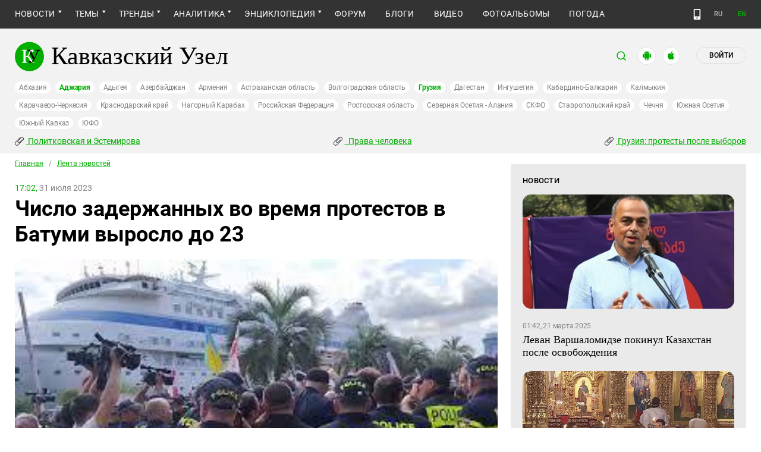

--- FILE ---
content_type: image/svg+xml
request_url: https://www.caucasianknot.com/assets/redesign/tg_white-cc60507f30482ce946d18ce04f66adeee811fe6288ba79b2903b8647292aa6ad.svg
body_size: 541
content:
<svg width="36" height="36" viewBox="0 0 36 36" fill="none" xmlns="http://www.w3.org/2000/svg">
<g id="Telegram">
<rect width="36" height="36" rx="14.3356" fill="#419FD9"/>
<path id="Exclude" fill-rule="evenodd" clip-rule="evenodd" d="M22.0018 26.9128C23.2599 27.4632 23.7317 26.3099 23.7317 26.3099L27.0605 9.58727C27.0343 8.46019 25.5141 9.14168 25.5141 9.14168L6.878 16.4546C6.878 16.4546 5.98683 16.7691 6.06546 17.3195C6.14409 17.87 6.85179 18.1321 6.85179 18.1321L11.5436 19.7048C11.5436 19.7048 12.959 24.3441 13.2473 25.2353C13.5094 26.1003 13.7453 26.1265 13.7453 26.1265C14.0074 26.2313 14.2433 26.0478 14.2433 26.0478L17.2838 23.2957L22.0018 26.9128ZM22.8144 12.5491C22.8144 12.5491 23.4696 12.1559 23.4434 12.5491C23.4434 12.5491 23.5483 12.6015 23.2075 12.9685C22.893 13.283 15.4753 19.9406 14.4792 20.8318C14.4006 20.8842 14.3482 20.9629 14.3482 21.0677L14.0599 23.5315C14.0074 23.7937 13.6667 23.8199 13.5881 23.584L12.3561 19.5475C12.3037 19.3902 12.3561 19.2067 12.5134 19.1019L22.8144 12.5491Z" fill="white"/>
</g>
</svg>
